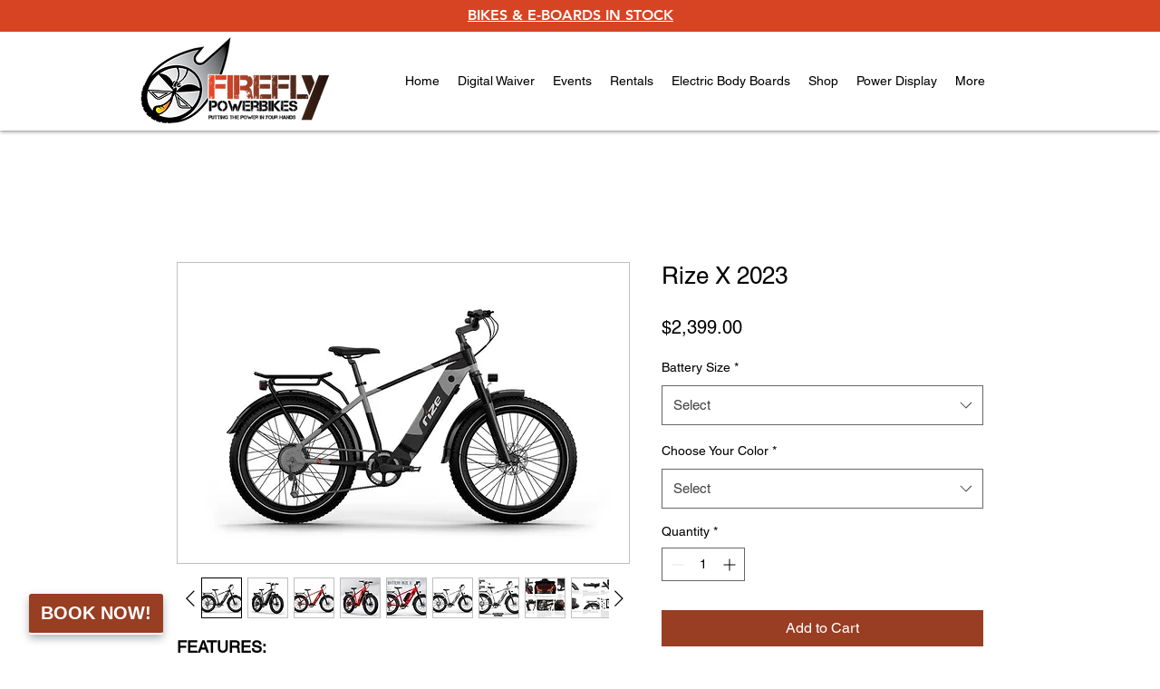

--- FILE ---
content_type: text/javascript
request_url: https://js.peek.com/config.js?key=f5ee8616-9e0b-4b63-836b-697205684bb5
body_size: 360
content:
(()=>{"use strict";var e,n=function(){window.PeekJsApi&&window.PeekJsApi.linkFinder&&window.PeekJsApi.linkFinder.initializeEmbeds?(window.PeekJsApi.linkFinder.initializeEmbeds({"wq0xk":"<div class=\"ui-theme-morning-sun\" data-peek-embeddable=\"tiles\"><div class=\"peek-embeddable peek-embeddable-type-tiles\"><div class=\"\"><div class=\"peek-embeddable-header\">Firefly Power Bikes Rentals</div><div class=\"peek-embeddable-body\"><a class=\"peek-tile three-column-tiles\" href=\"https://book.peek.com/s/f5ee8616-9e0b-4b63-836b-697205684bb5/gVx0A--cf4126e0-c593-4cf8-8a93-64ece362a1b8\"><div class=\"peek-tile-image-container-wrap\"><div class=\"peek-tile-image-wrap\" style=\"background-image: url('https://www.filepicker.io/api/file/sboQ0PG9RNmmUxO4Y1G8')\"></div><div class=\"peek-tile-image-description-wrap\"><div class=\"peek-tile-image-info\">Bear Lake Bike Rentals</div><div class=\"peek-tile-image-cta\"><span class=\"peek-primary-button\">Book</span></div></div></div></a><a class=\"peek-tile three-column-tiles\" href=\"https://book.peek.com/s/f5ee8616-9e0b-4b63-836b-697205684bb5/Y7LKl--f21a4b04-b6ae-4b2e-b9cf-5daf9409f6bb\"><div class=\"peek-tile-image-container-wrap\"><div class=\"peek-tile-image-wrap\" style=\"background-image: url('https://www.filepicker.io/api/file/lfzppctT0SmOSjEG7YZ0')\"></div><div class=\"peek-tile-image-description-wrap\"><div class=\"peek-tile-image-info\">Logan Rentals</div><div class=\"peek-tile-image-cta\"><span class=\"peek-primary-button\">Book</span></div></div></div></a><a class=\"peek-tile three-column-tiles\" href=\"https://book.peek.com/s/f5ee8616-9e0b-4b63-836b-697205684bb5/EPoM2\"><div class=\"peek-tile-image-container-wrap\"><div class=\"peek-tile-image-gift-card-bow\"></div><div class=\"peek-tile-image-wrap\" style=\"background-image: url('https://www.filepicker.io/api/file/pyBxLPpHTmqL0vXXt9P5')\"></div><div class=\"peek-tile-image-description-wrap\"><div class=\"peek-tile-image-info\">Firefly Gift Card</div><div class=\"peek-tile-image-cta\"><span class=\"peek-primary-button\">Gift It</span></div></div></div></a></div></div></div></div>"}),window.PeekJsApi.healthCheck.send("embedsComplete")):setTimeout(n,10)};e=n,"loading"!=document.readyState?e():document.addEventListener?document.addEventListener("DOMContentLoaded",e):document.attachEvent("onreadystatechange",(function(){"loading"!=document.readyState&&e()}))})();